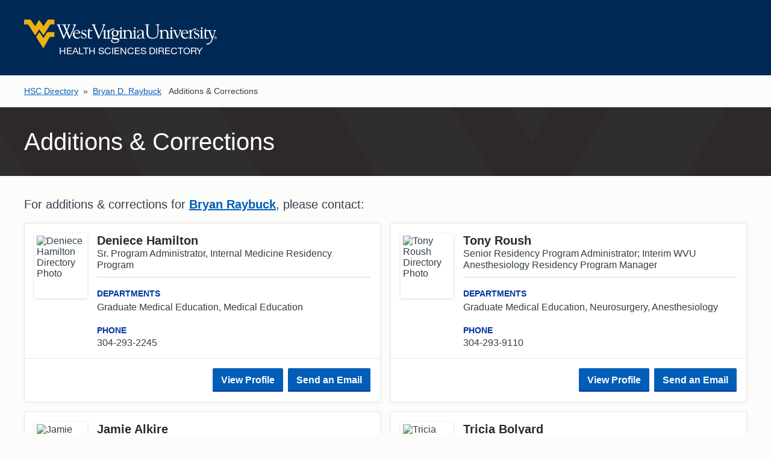

--- FILE ---
content_type: text/html; charset=utf-8
request_url: https://directory.hsc.wvu.edu/AdditionsCorrections/ForUser/46164
body_size: 10264
content:
<!DOCTYPE html>

<html lang="en">

<head profile="http://a9.com/-/spec/opensearch/1.1/">
    <meta charset="UTF-8">
    <meta http-equiv="X-UA-Compatible" content="IE=9, IE=Edge, chrome=1">
    <meta name="viewport" content="width=device-width, initial-scale=1.0" />

    <title>User Corrections | Health Sciences Directory | West Virginia University</title>

    <link rel="shortcut icon" type="image/x-icon" href="/favicon.ico" />
    <link rel="search" type="application/opensearchdescription+xml" href="https://directory.hsc.wvu.edu/Home/OpenSearch" title="HSC Directory">

    <link href="https://fast.fonts.net/cssapi/36d8cd92-7cc7-499b-b169-0eed9d670283.css" rel="stylesheet">
    <link href="https://cdn.hsc.wvu.edu/Resources/iconic.1.9.0/font/css/iconic-glyphs.min.css" rel="stylesheet" />
    
    <link href="https://cdn.hsc.wvu.edu/CustomDesigns/PublicDirectory2024/_Common/Styles/Styles.css?5.0.408.0919" rel="stylesheet" />

    <script src="https://ajax.googleapis.com/ajax/libs/jquery/1.9.0/jquery.min.js"></script>

    <link href="/Content/box?v=B-8ZOITHTiKkF52t634zeq2ZL4540svofziwG2GOlf81" rel="stylesheet"/>

</head>

<body>

    <script>
        (function (i, s, o, g, r, a, m) {
            i['GoogleAnalyticsObject'] = r; i[r] = i[r] || function () {
                (i[r].q = i[r].q || []).push(arguments)
            }, i[r].l = 1 * new Date(); a = s.createElement(o),
                m = s.getElementsByTagName(o)[0]; a.async = 1; a.src = g; m.parentNode.insertBefore(a, m)
        })(window, document, 'script', 'https://www.google-analytics.com/analytics.js', 'ga');

        ga('create', 'UA-93668260-1', 'auto');
        ga('send', 'pageview');
    </script>



    



<header class="wvu-masthead" role="banner">

    <a href="#content" class="wvu-masthead__skip-nav" onClick="ga('send', 'event', 'WVU Masthead', 'Click', 'Skip to main content');">Skip to main content</a>

    <div class="wvu-masthead-header">
        <div class="wvu-masthead-header__layout">

                <a href="/" class="wvu-masthead-header__brand" onClick="ga('send', 'event', 'WVU Masthead', 'Click', 'Logo');">
                        <svg xmlns="http://www.w3.org/2000/svg" viewBox="0 0 491.8 72.4" class="wvu-masthead-header__logo">
        <title>West Virginia University</title>
        <g class="wvu-masthead-header__logo-flying-wv" fill="#eeb111">
            <path d="M77.3 0H63.6c-2.4 0-3.3.9-4 2L49.4 17 39.7 2.3l-.3-.5s-.3-.4-.7-.4c-.5 0-.7.4-.7.4l-.3.5L28.2 17 17.7 2c-.7-1.1-1.6-2-4-2H0v12.3h7.6c1.6 0 2.3.1 3.5 1.4l.5.7L27 38.5s.5.8 1.3.8c.9 0 1.4-.8 1.4-.8l9-13.4L48 38.4s.5.8 1.3.8 1.3-.8 1.3-.8l15.2-24.1.5-.7c.8-1.2 1.8-1.4 3.4-1.3h7.6V0z" />
            <path d="M57.8 34.2l-8.3 13.2-10.7-15.5-8.2 12.4 17.3 27.2c.6.8 1.1.9 1.3.9.5 0 .8-.3 1.4-1.2l13.6-24.8c1.2-2.2 3.2-2.1 3.2-2.1h9.8V31.9H62c-2.8 0-4.2 2.3-4.2 2.3z" />
        </g>
        <g class="wvu-masthead-header__logo-wordmark" fill="white">
            <path d="M98.1 44.4c1.4 3.5 1.8 5 2.6 5 .6 0 .9-.3 1.3-1.3l5.7-14.2c.2-.4.4-.4.5-.4.2 0 .3.2.4.5l5.6 13.5c.7 1.6.9 1.9 1.4 1.9.8 0 1.2-1 1.5-1.7l13.2-31.1c1.7-4.1 3-2.7 3-3.8 0-.6-.3-.6-.6-.6-1.2 0-2.7.2-4.3.2-1.2 0-2.4-.2-3.6-.2-.4 0-.6.4-.6.8 0 1 3.3.7 3.3 2.9 0 .6-.1 1.1-.4 1.7l-9.3 23c-.5 1.1-.8 1.9-1.1 1.9-.3 0-.6-.4-1.1-1.6l-4.3-10.6c-.3-.8-.7-1.9-.7-2.5 0-.5 0-.9.5-1.9l3.6-8.4c2.3-5.4 3.5-3.4 3.5-4.9 0-.2-.2-.3-.4-.3-.9 0-1.5.2-3.7.2-1.1 0-2.2-.2-3.3-.2-.3 0-1 0-1 .5 0 1.1 3 .8 3 3 0 .5-.3 1.3-.5 1.8l-2.5 6c-.3.7-.6 1.3-.7 1.3s-.3-.4-.7-1.3l-2.7-6.8c-.3-.6-.4-.9-.4-1.5 0-1.7 2.1-1.5 2.1-2.4 0-.3-.1-.6-.3-.6-1.1 0-2.5.2-5 .2-.7 0-3.4-.2-5.2-.2-.5 0-.8 0-.8.6 0 1.7 3.6-.1 5 3.3l5.1 12.3c.3.7.5 1.3.5 1.6 0 .3-.2 1.1-.6 2.1l-3.8 9c-.2.6-.5.9-.7.9-.3 0-.7-.8-.9-1.3L91 16.7c-.2-.5-.3-1-.3-1.3 0-1.7 2.2-1.7 2.2-2.5 0-.4-.1-.6-.4-.6-1.2 0-2.5.2-3.7.2-1.5 0-3-.2-4.5-.2-.5 0-1.2.2-1.2.8 0 1 2.5.4 3.7 3.4l11.3 27.9zM128.3 34.1c0-2.8 2.3-6.5 5.4-6.5 2.8 0 5.7 2.6 5.7 5.4 0 .8-.3 1-1 1l-10.1.1zm13.6 1.3c1.2 0 1.7.1 1.7-.9 0-2.1-2.8-8.1-9.1-8.1-6.4 0-10 5.5-10 12 0 3.4 2.7 10.5 10.4 10.5 4.6 0 9.1-3.7 9.1-4.9 0-.2 0-.4-.2-.4-1.1 0-2.8 2.7-7.2 2.7-3.1 0-8.3-2.5-8.3-11h13.6v.1zM152.3 38.9c2 1 4.7 1.8 4.7 4.5s-2 4.2-4.6 4.2c-5.5 0-5-6.8-6.1-6.8-.8 0-.6 1.6-.6 2.5 0 4.1 0 4.1 1.1 4.1 1.2 0 2.2 1.5 5.7 1.5 3.8 0 6.9-3.2 6.9-7 0-3.3-1.3-4.9-4.3-6.1-5.4-2.1-6.7-3.2-6.7-4.9 0-2.1 1.6-3.3 3.6-3.3 4.7 0 5.1 4.5 5.6 4.5.8 0 .6-.6.6-2 0-.4.1-2.1-.3-2.5-.6-.8-4.2-1.2-5-1.2-3.7 0-6.9 2-6.9 6.1.1 3.7 3.6 5 6.3 6.4zM163 43c0 5.3 3.4 5.9 5.7 5.9 3.6 0 6.4-1.7 6.4-2.5 0-.4-.2-.5-.4-.5-.9 0-1.6 1.2-4.4 1.2-2 0-3.5-1-3.6-3.1V29.2h6.7l.7-1.9c.2-.3-.4-.2-1.7-.2h-5.6c0-3.7.1-4.8-.7-4.8-.4 0-.8-.3-1 1.3-.4 3.4-3.2 4.7-3.2 5.1.3-.3-.9.5 1.2.4L163 43zM188.6 46.2c.5 1.1 1.1 3.2 1.9 3.2.8 0 1.1-1.7 1.7-3L205 16.2c1.4-3.4 2.9-2.2 2.9-3.3 0-.5-.3-.7-.9-.7-.7 0-1.5.2-3.9.2-1.1 0-2.3-.2-3.4-.2-.5 0-.8.2-.8.7 0 1.2 3.3.2 3.3 2.6.2 1.1-.4 2.7-.7 3.5l-8.9 22c-.3.6-.4 1.4-.9 1.4-.6 0-.9-1.2-2-3.9l-9-21.1c-.2-.5-.5-1.3-.5-2 0-1.8 2.2-1.9 2.1-2.6 0-.3-.4-.5-.7-.5-.7 0-2.7.2-4 .2-1.5 0-3.1-.2-4.7-.2-.5 0-.7.3-.7.7 0 1.1 2.7.2 3.9 3.2l12.5 30zM211.4 47.4c-.4 0-3.8 0-3.8-2.2V26.8c0-.5-.3-.8-.6-.8-1.2 0-2.2 1.6-5.5 2.6-.3 0-.5.3-.5.6 0 1.1 2.8-.3 2.8 2.8v12.1c0 4.7-2.3 2.7-2.3 4 .1.5.4.6.8.6.6 0 1.9-.2 3.5-.2 2.1 0 3.7.2 4.8.2H211.5c.4 0 1.3-.2 4.7-.2 2.9 0 4.1.2 4.8.2.6 0 .8-.1.8-.6 0-1.6-4.6.8-4.6-3.9V32.8c0-.7 4.1-7.8 10.3-7.6 1.8.1 1.5.2 2.8-1.7.5-.8-1.9-.8-2.9-.7-6.9.5-8.4 5.2-10.1 7.7V27c0-.5-.3-.8-.6-.8-1.2 0-2.2 1.6-6.2 2.6-.3 0-.7.3-.7.6 0 1.1 3.7-.3 3.7 2.8v13.2c.1 1.4-1.6 2.1-2.1 2z" />
            <path d="M232.3 41c-3.6 0-4.9-3.5-4.9-6.6 0-2.7.8-6 4.7-6 3.6 0 4.9 3.6 4.9 6.8 0 1.8-.4 5.8-4.7 5.8zm12.9-12.4c-.2-.4-.7-.4-.9-.4h-.1c-1.6.6-3 .8-4.1.8-.6 0-1.2-.1-1.5-.3-.4-.2-.8-.4-1.1-.6-1.2-.7-2.2-1.4-5.5-1.4-4.9 0-8.6 3.6-8.6 8.4 0 2.6 1.2 5 3.1 6.4-.8.7-2.5 2.4-2.5 4.2 0 2.2.8 3.8 2.1 4.4 1.1.6 3.4 1 6.8 1.1 5.5.2 6.7.4 6.7 2.1 0 .8-.4 4.7-8.2 4.7-2 0-6.5-.4-6.5-3.8 0-1.2.1-1.3.7-2.1.2-.2.2-.5.1-.8-.1-.3-.5-.5-.9-.5h-.3c-1 .3-2.5.8-2.5 3.3 0 4.6 5.9 5.8 9 5.8 8.6 0 11.6-4.2 11.6-7.8 0-4.9-5.3-4.9-8.2-4.9h-2.3c-3.5 0-4.9-.6-5.4-1.1-.3-.4-.3-.7-.3-1 0-1 1.1-2.5 2.1-2.5.2 0 .3 0 .6.1.5.1 1.2.3 3 .3 5.1 0 8.9-3.4 8.9-8.2 0-.8-.1-1.7-.4-2.9l-.3-.6c-.1-.1-.1-.3-.2-.4 1.7-.2 4.7-.9 4.8-1.5.3-.1.5-.5.3-.8z" />
            <path d="M278.4 47.4c-.5 0-3.8.2-3.8-2.9V36c0-3.9-1.5-9.6-8.4-9.6-5 0-7.5 4.4-7.4 3.8v-3.4c0-.5-.3-.8-.6-.8-1.2 0-2.2 1.6-6.5 2.6-.3 0-.5.3-.5.6 0 1.1 3.8-.3 3.8 2.8v12.7c0 2.4-1.7 2.7-2.5 2.7-.3-.1-3.5-.1-3.5-2.1V26.8c0-.5-.3-.8-.6-.8-1.2 0-2.2 1.6-5.5 2.6-.3 0-.9 1.8-.6 1.7 1.7-.2 2.9-1.4 2.9 1.6V44c0 4.7-2.3 2.7-2.3 4 .1.5.4.6.8.6.6 0 1.9-.2 3.5-.2 2.1 0 3.7.2 4.8.2h.8c.6 0 1.6-.2 4.4-.2 3 0 4 .2 4.9.2.8 0 1.1-.1 1.1-.7 0-1.4-4.5.1-4.5-3.4V32.7c-.1-.8 1.7-4 6-4 4.1 0 6 3.8 6 6.4v9.6c0 3.3-2.2 2.3-2.2 3.3 0 .5.3.6.9.6.7 0 1.7-.2 3.7-.2 2.5 0 3.8.2 4.5.2h1.2c.6 0 1.9-.2 3.5-.2 2.1 0 3.7.2 4.8.2.7 0 1-.2 1-.6 0-1.3-4-.2-4-2.8V26.8c0-.5-.3-.8-.6-.8-1.2 0-2.2 1.6-5.5 2.6-.3 0-.5.3-.5.6 0 1.1 2.8-.3 2.8 2.8v12.1c.1 3.4-1.2 3.2-1.9 3.3zM247.4 19c-.6 0-2.2 2.2-2.2 2.7 0 .6 1.5 2.7 2.2 2.7s2.2-2.1 2.2-2.7c0-.6-1.5-2.7-2.2-2.7zM282.5 18.7c-.6 0-2.2 2.2-2.2 2.7 0 .6 1.5 2.7 2.2 2.7s2.2-2 2.2-2.7c0-.6-1.5-2.7-2.2-2.7zM301.4 36.2c-12 2-12.9 5.2-12.9 7.9 0 3.6 2.2 4.9 5.5 4.9 2.9 0 5.7-1.1 7.8-3 .7 1.7 2 2.6 4 2.6.7 0 3-.2 3-1.3 0-.4-.4-.4-.7-.4-.2 0-.7.1-.9.1-2.7 0-2.2-3-2.2-4.8V31.7c0-4.4-4.9-5.3-8.1-5.3-5.7-.2-8.6 3.4-8.6 5.8 0 .9 1.5 1.7 2.4 1.7 1 0 1.1-.4 1.1-1s-.3-1.3-.3-2.1c0-2.8 2-3.1 4.5-3.1 3.2 0 5.3 1.8 5.3 4.5v4h.1zm0 7.1c0 2.7-3.5 4.1-5.3 4.1-2.7 0-4.2-1.1-4.2-4 0-4.5 6.3-5.3 9.5-6v5.9zM316.3 16.5c0-3.7 3.4-2.3 3.4-3.7 0-.6-1.4-.5-1.6-.5-1.6 0-3.2.2-4.9.2-1.4 0-2.7-.2-4-.2-.3 0-1.1.2-1.1.5 0 1.6 4.2.4 4.2 3.4v17.3c0 7.9 2.6 15.4 16 15.4 14.9 0 14.3-12.7 14.3-15.2V17.9c0-4.7 3-3.6 3-5 0-.3-.4-.6-.7-.6-.9 0-1.8.2-2.8.2-2 0-4-.2-6-.2-.2 0-.5.3-.5.5 0 1.9 4.8-.2 4.8 5v16.6c0 6-2.2 12.4-11.8 12.4-6.9 0-12.2-3.7-12.2-11.9l-.1-18.4zM371.8 48.6h.5c.6 0 1.9-.2 3.5-.2 2.1 0 3.7.2 4.8.2.7 0 1-.2 1-.6 0-1.3-4-.2-4-2.8V26.8c0-.5-.3-.8-.6-.8-1.2 0-2.2 1.6-5.5 2.6-.3.1-.5.3-.5.6 0 1.1 2.8-.3 2.8 2.8v12c0 3.5-1.3 3.3-1.9 3.3-.2 0-3.9.2-3.9-2.9v-8.5c0-3.9-1.5-9.6-8.4-9.6-5 0-7.5 4.4-7.4 3.8v-3.4c0-.5-.3-.8-.6-.8-1.2 0-2.2 1.6-6.5 2.6-.3.1-.5.3-.5.6 0 1.1 3.8-.3 3.8 2.8v12.7c0 3.3-3 2.3-3 3.3 0 .5.3.6.9.6s1.6-.2 4.4-.2c3 0 4 .2 4.9.2.8 0 1.1-.1 1.1-.7 0-1.4-4.5.1-4.5-3.4V32.6c-.1-.8 1.7-4 6-4 4.2 0 6 3.8 6 6.4v9.6c0 3.3-2.2 2.3-2.2 3.3 0 .5.3.6.9.6.7 0 1.7-.2 3.7-.2 2.5 0 3.8.2 4.5.2.2 0 .5.1.7.1zM376 19.1c-.6 0-2.2 2.2-2.2 2.7 0 .6 1.5 2.7 2.2 2.7s2.2-2 2.2-2.7c-.1-.6-1.6-2.7-2.2-2.7zM387.1 31.7c-.6-1.5-.9-2.3-.9-2.5 0-1.5 2.9-.9 2.9-1.9 0-.6-.5-.6-1.2-.6-.6 0-1.3.2-3.1.2-3.3 0-3.3-.2-4.3-.2s-1.1.3-1.1.6c0 .9 1.8.2 2.8 2.4l7.6 17.4c.1.4.4 1.2 1 1.2.8 0 .8-.6 1.7-2.7l7.7-16.4c.7-1.5 2.5-1.2 2.5-1.9s-.9-.8-1.4-.8c-.9 0-1.8.2-2.6.2-1.1 0-2.1-.2-3.1-.2-.7 0-1.2 0-1.2.7 0 1.3 3.1-.1 3.1 2.7 0 2.3-1.3 4.4-2.2 6.4l-3.4 7.3-4.8-11.9zM403.9 34c0-2.8 2.3-6.5 5.4-6.5 2.8 0 5.7 2.6 5.7 5.4 0 .8-.3 1-1 1l-10.1.1zm13.6 1.4c1.2 0 1.7 0 1.7-.9 0-2.1-2.8-8.1-9.1-8.1-6.4 0-10 5.5-10 12 0 3.4 2.7 10.5 10.4 10.5 4.6 0 9.1-3.7 9.1-4.9 0-.2 0-.4-.2-.4-1.1 0-2.8 2.7-7.2 2.7-3.1 0-8.2-2.5-8.2-11h13.5v.1zM420.5 47.4c-.3.1-.6.8 0 1.1.2.1-.1 0 .1 0h.3c.4 0 1.3-.2 4.7-.2 2.9 0 4.1.2 4.8.2.6 0 .8-.1.8-.6 0-1.6-4.6.8-4.6-3.9V32.6c0-.7 4.1-7.8 10.3-7.6 1.8.1 1.5.2 2.8-1.7.5-.8-1.9-.8-2.9-.7-6.9.6-8.4 5.2-10.1 7.7v-3.5c0-.5-.3-.8-.6-.8-1.2 0-2.2 1.6-6.1 2.6-.3.1-.7.3-.7.6 0 1.1 3.7-.3 3.7 2.8v13.2c0 1.5-2 2-2.5 2.2z" />
            <path d="M440.2 38.9c2.1 1 4.7 1.8 4.7 4.5s-2 4.2-4.6 4.2c-5.5 0-5-6.8-6.1-6.8-.8 0-.6 1.6-.6 2.5 0 4 0 4.1 1.1 4.1 1.2 0 2.2 1.5 5.7 1.5 3.8 0 6.9-3.2 6.9-7 0-3.3-1.3-4.9-4.3-6.1-5.4-2.2-6.7-3.2-6.7-4.9 0-2.1 1.6-3.3 3.6-3.3 4.7 0 5.1 4.5 5.6 4.5.8 0 .6-.6.6-2 0-.4.1-2.1-.3-2.5-.6-.8-4.2-1.2-5-1.2-3.7 0-6.9 2-6.9 6.1.1 3.6 3.5 5 6.3 6.4zM451.3 43.8c0 4.7-2.3 2.7-2.3 4 0 .5.4.6.8.6.6 0 1.9-.2 3.5-.2 2.1 0 3.7.2 4.8.2.7 0 1-.2 1-.6 0-1.3-4.1-.2-4.1-2.8V26.6c0-.5-.3-.8-.6-.8-1.2 0-2.2 1.6-5.5 2.6-.3.1-.5.3-.5.6 0 1.1 2.8-.3 2.8 2.8v12h.1zM453.3 19.1c-.6 0-2.2 2.2-2.2 2.7 0 .6 1.5 2.7 2.2 2.7s2.2-2 2.2-2.7c0-.6-1.5-2.7-2.2-2.7zM460.5 43c0 5.3 3.4 5.9 5.7 5.9 3.6 0 6.4-1.7 6.4-2.5 0-.4-.2-.5-.4-.5-.9 0-1.6 1.2-4.4 1.2-2.1 0-3.5-1-3.6-3.1V29.1h6.7l.7-1.9c.2-.3-.4-.2-1.7-.2h-5.6c0-3.7 0-4.8-.7-4.8-.4 0-.8-.3-1 1.3-.4 3.4-3.2 4.7-3.2 5.1.3-.3-.9.5 1.2.4v14h-.1z" />
            <path d="M487.4 30.4c1-3.1 2.8-1.8 2.8-3 0-.4-.4-.6-1-.6-.5 0-1.4.2-2.6.2-1.4 0-2.3-.2-2.9-.2-.9 0-1.5 0-1.5.6 0 1.1 3.3.4 3.3 3.1 0 .4 0 .8-.6 2.7-3.5 11.1-3.9 11.6-3.9 11.6l-5.5-13.9.1-.1c.1.5-.4-.3-.4-1.1 0-2 2.9-1 2.9-2.1 0-.6-.3-.7-1.1-.7s-2 .2-3.8.2c-1.4 0-2.5-.1-3.6-.1-.7 0-.8.1-1 .5-1.3 2.6 1.9.8 2.4 1.9l6.7 16.5c.5 1.1 1 2.2 1 3.4 0 4-4.8 12.8-12.6 11.8-.3 0-.9-.2-1.1.1.2.1-.7-.2.9 2.1.6.5 1.7.7 3.5.3 5.3-1.2 8.8-6.5 8.9-6.6 2.7-4 9.1-26.6 9.1-26.6zM487.5 46.2V45h.8c.4 0 .9.1.9.6 0 .6-.5.7-1 .7l-.7-.1zm0 .5h.7l1.1 1.8h.7l-1.1-1.8c.6-.1 1-.4 1-1.1 0-.8-.5-1.2-1.4-1.2H487v4h.6v-1.7h-.1zm-2.1-.2c0-1.7 1.2-2.9 2.9-2.9 1.6 0 2.8 1.2 2.8 2.9s-1.3 2.9-2.8 2.9c-1.7 0-2.9-1.2-2.9-2.9zm2.8 3.5c1.9 0 3.5-1.5 3.5-3.5s-1.6-3.5-3.5-3.5-3.6 1.5-3.6 3.5c.1 2 1.7 3.5 3.6 3.5z" />
        </g>
    </svg>

                        <span class="wvu-masthead-header__sub-brand">Health Sciences Directory</span>
                </a>



        </div>
    </div>


</header>


    


<nav class="layout-container">
    <ul class="inline-list breadcrumbs">
        <li><a href="/">HSC Directory</a> &raquo;</li>
        <li><a href="/Profile/46164">Bryan D. Raybuck</a></li>
        <li>Additions &amp; Corrections</li>
    </ul>
</nav>

<section class="page-header">
    <div class="layout-container">
        <h1 class="page-heading">Additions &amp; Corrections</h1>
    </div>
</section>

<div class="layout-container page-content">
    <p style="margin-bottom: 0; font-size: 1.25rem;">For additions &amp; corrections for <a href="/Profile/46164"><strong>Bryan Raybuck</strong></a>, please contact:</p>
    <section class="results--new">
        

    <article class="card card--result-2 card--result-2--profile h-card vcard js-result">

        <input class="js-people-index" type="hidden" value="0" />

        <div class="card__content">

            <div class="card__image">
                    <img src="https://sole.hsc.wvu.edu/apps/directory/Public/PhotoView?id=29728" alt="Deniece Hamilton Directory Photo" class="u-photo photo" />
            </div>

            <div class="card__text">

                <input class="js-run-name" id="Run_Name" name="Run Name" type="hidden" value="HamiltonDeniece" />

                    <h2 class="card__heading p-name fn">Deniece   Hamilton</h2>

                <dl class="card__meta">
                        <div class="card__meta-item card__meta-item--job-title">
                            <dt class="visually-hidden">Job Title</dt>
                            <dd class="card__meta-value p-job-title title">Sr. Program Administrator, Internal Medicine Residency Program</dd>
                        </div>
                                            <div class="card__meta-item">
                            <dt class="card__meta-label">Departments</dt>
                            <dd class="card__meta-value card__meta-value--department p-organization-unit organization-unit">Graduate Medical Education, Medical Education</dd>
                        </div>
                                            <div class="card__meta-item card__meta-item--contact">
                            <dt class="card__meta-label">Phone</dt>
                            <dd class="card__meta-value p-tel tel">304-293-2245</dd>
                        </div>
                                    </dl>

            </div>

        </div>

        <div class="card__extension">
            <a href="/Profile/29728" title="View Deniece's detailed profile." class="button u-url url">View Profile</a>
            
                <a href="/Profile/29728/Contact" title="View Deniece's detailed profile." class="button u-url url">Send an Email</a>
            </div>

    </article>
    <article class="card card--result-2 card--result-2--profile h-card vcard js-result">

        <input class="js-people-index" type="hidden" value="1" />

        <div class="card__content">

            <div class="card__image">
                    <img src="https://sole.hsc.wvu.edu/apps/directory/Public/PhotoView?id=33984" alt="Tony Roush Directory Photo" class="u-photo photo" />
            </div>

            <div class="card__text">

                <input class="js-run-name" id="Run_Name" name="Run Name" type="hidden" value="RoushTony" />

                    <h2 class="card__heading p-name fn">Tony   Roush</h2>

                <dl class="card__meta">
                        <div class="card__meta-item card__meta-item--job-title">
                            <dt class="visually-hidden">Job Title</dt>
                            <dd class="card__meta-value p-job-title title">Senior Residency Program Administrator; Interim WVU Anesthesiology Residency Program Manager</dd>
                        </div>
                                            <div class="card__meta-item">
                            <dt class="card__meta-label">Departments</dt>
                            <dd class="card__meta-value card__meta-value--department p-organization-unit organization-unit">Graduate Medical Education, Neurosurgery, Anesthesiology</dd>
                        </div>
                                            <div class="card__meta-item card__meta-item--contact">
                            <dt class="card__meta-label">Phone</dt>
                            <dd class="card__meta-value p-tel tel">304-293-9110</dd>
                        </div>
                                    </dl>

            </div>

        </div>

        <div class="card__extension">
            <a href="/Profile/33984" title="View Tony's detailed profile." class="button u-url url">View Profile</a>
            
                <a href="/Profile/33984/Contact" title="View Tony's detailed profile." class="button u-url url">Send an Email</a>
            </div>

    </article>
    <article class="card card--result-2 card--result-2--profile h-card vcard js-result">

        <input class="js-people-index" type="hidden" value="2" />

        <div class="card__content">

            <div class="card__image">
                    <img src="https://sole.hsc.wvu.edu/apps/directory/Public/PhotoView?id=59087" alt="Jamie Alkire Directory Photo" class="u-photo photo" />
            </div>

            <div class="card__text">

                <input class="js-run-name" id="Run_Name" name="Run Name" type="hidden" value="AlkireJamie" />

                    <h2 class="card__heading p-name fn">Jamie   Alkire</h2>

                <dl class="card__meta">
                        <div class="card__meta-item card__meta-item--job-title">
                            <dt class="visually-hidden">Job Title</dt>
                            <dd class="card__meta-value p-job-title title">Cardiology Fellowship Program Manager</dd>
                        </div>
                                            <div class="card__meta-item">
                            <dt class="card__meta-label">Departments</dt>
                            <dd class="card__meta-value card__meta-value--department p-organization-unit organization-unit">Graduate Medical Education, Medicine</dd>
                        </div>
                                            <div class="card__meta-item card__meta-item--contact">
                            <dt class="card__meta-label">Phone</dt>
                            <dd class="card__meta-value p-tel tel">304-598-4218</dd>
                        </div>
                                    </dl>

            </div>

        </div>

        <div class="card__extension">
            <a href="/Profile/59087" title="View Jamie's detailed profile." class="button u-url url">View Profile</a>
            
                <a href="/Profile/59087/Contact" title="View Jamie's detailed profile." class="button u-url url">Send an Email</a>
            </div>

    </article>
    <article class="card card--result-2 card--result-2--profile h-card vcard js-result">

        <input class="js-people-index" type="hidden" value="3" />

        <div class="card__content">

            <div class="card__image">
                    <img src="https://sole.hsc.wvu.edu/apps/directory/Public/PhotoView?id=40037" alt="Tricia Bolyard Directory Photo" class="u-photo photo" />
            </div>

            <div class="card__text">

                <input class="js-run-name" id="Run_Name" name="Run Name" type="hidden" value="BolyardTricia" />

                    <h2 class="card__heading p-name fn">Tricia   Bolyard</h2>

                <dl class="card__meta">
                        <div class="card__meta-item card__meta-item--job-title">
                            <dt class="visually-hidden">Job Title</dt>
                            <dd class="card__meta-value p-job-title title">Manager, Administrative Operations</dd>
                        </div>
                                            <div class="card__meta-item">
                            <dt class="card__meta-label">Departments</dt>
                            <dd class="card__meta-value card__meta-value--department p-organization-unit organization-unit">Medicine</dd>
                        </div>
                                            <div class="card__meta-item card__meta-item--contact">
                            <dt class="card__meta-label">Phone</dt>
                            <dd class="card__meta-value p-tel tel">304-293-3557</dd>
                        </div>
                                    </dl>

            </div>

        </div>

        <div class="card__extension">
            <a href="/Profile/40037" title="View Tricia's detailed profile." class="button u-url url">View Profile</a>
            
                <a href="/Profile/40037/Contact" title="View Tricia's detailed profile." class="button u-url url">Send an Email</a>
            </div>

    </article>
    <article class="card card--result-2 card--result-2--profile h-card vcard js-result">

        <input class="js-people-index" type="hidden" value="4" />

        <div class="card__content">

            <div class="card__image">
                    <img src="https://sole.hsc.wvu.edu/apps/directory/Public/PhotoView?id=28658" alt="Sheri Campbell Directory Photo" class="u-photo photo" />
            </div>

            <div class="card__text">

                <input class="js-run-name" id="Run_Name" name="Run Name" type="hidden" value="CampbellSheri" />

                    <h2 class="card__heading p-name fn">Sheri   Campbell</h2>

                <dl class="card__meta">
                        <div class="card__meta-item card__meta-item--job-title">
                            <dt class="visually-hidden">Job Title</dt>
                            <dd class="card__meta-value p-job-title title">Internal Medicine Residency Program Manager</dd>
                        </div>
                                            <div class="card__meta-item">
                            <dt class="card__meta-label">Departments</dt>
                            <dd class="card__meta-value card__meta-value--department p-organization-unit organization-unit">Medical Education, Graduate Medical Education, Medicine</dd>
                        </div>
                                            <div class="card__meta-item card__meta-item--contact">
                            <dt class="card__meta-label">Phone</dt>
                            <dd class="card__meta-value p-tel tel">304-293-4239</dd>
                        </div>
                                    </dl>

            </div>

        </div>

        <div class="card__extension">
            <a href="/Profile/28658" title="View Sheri's detailed profile." class="button u-url url">View Profile</a>
            
                <a href="/Profile/28658/Contact" title="View Sheri's detailed profile." class="button u-url url">Send an Email</a>
            </div>

    </article>
    <article class="card card--result-2 card--result-2--profile h-card vcard js-result">

        <input class="js-people-index" type="hidden" value="5" />

        <div class="card__content">

            <div class="card__image">
                    <img src="https://sole.hsc.wvu.edu/apps/directory/Public/PhotoView?id=55278" alt="Larissa DeWitt Directory Photo" class="u-photo photo" />
            </div>

            <div class="card__text">

                <input class="js-run-name" id="Run_Name" name="Run Name" type="hidden" value="DeWittLarissa" />

                    <h2 class="card__heading p-name fn">Larissa   DeWitt</h2>

                <dl class="card__meta">
                        <div class="card__meta-item card__meta-item--job-title">
                            <dt class="visually-hidden">Job Title</dt>
                            <dd class="card__meta-value p-job-title title">Program Manager, Cardiology Fellowships</dd>
                        </div>
                                            <div class="card__meta-item">
                            <dt class="card__meta-label">Departments</dt>
                            <dd class="card__meta-value card__meta-value--department p-organization-unit organization-unit">Graduate Medical Education</dd>
                        </div>
                                            <div class="card__meta-item card__meta-item--contact">
                            <dt class="card__meta-label">Phone</dt>
                            <dd class="card__meta-value p-tel tel">304-598-4810</dd>
                        </div>
                                    </dl>

            </div>

        </div>

        <div class="card__extension">
            <a href="/Profile/55278" title="View Larissa's detailed profile." class="button u-url url">View Profile</a>
            
                <a href="/Profile/55278/Contact" title="View Larissa's detailed profile." class="button u-url url">Send an Email</a>
            </div>

    </article>
    <article class="card card--result-2 card--result-2--profile h-card vcard js-result">

        <input class="js-people-index" type="hidden" value="6" />

        <div class="card__content">

            <div class="card__image">
                    <img src="https://sole.hsc.wvu.edu/apps/directory/Public/PhotoView?id=93790" alt="Forsyth Kate Directory Photo" class="u-photo photo" />
            </div>

            <div class="card__text">

                <input class="js-run-name" id="Run_Name" name="Run Name" type="hidden" value="KateForsyth" />

                    <h2 class="card__heading p-name fn">Forsyth   Kate</h2>

                <dl class="card__meta">
                        <div class="card__meta-item card__meta-item--job-title">
                            <dt class="visually-hidden">Job Title</dt>
                            <dd class="card__meta-value p-job-title title">Residency Program Manager</dd>
                        </div>
                                            <div class="card__meta-item">
                            <dt class="card__meta-label">Departments</dt>
                            <dd class="card__meta-value card__meta-value--department p-organization-unit organization-unit">Graduate Medical Education</dd>
                        </div>
                                                        </dl>

            </div>

        </div>

        <div class="card__extension">
            <a href="/Profile/93790" title="View Forsyth's detailed profile." class="button u-url url">View Profile</a>
            
                <a href="/Profile/93790/Contact" title="View Forsyth's detailed profile." class="button u-url url">Send an Email</a>
            </div>

    </article>
    <article class="card card--result-2 card--result-2--profile h-card vcard js-result">

        <input class="js-people-index" type="hidden" value="7" />

        <div class="card__content">

            <div class="card__image">
                    <img src="https://sole.hsc.wvu.edu/apps/directory/Public/PhotoView?id=93838" alt="Brooke Wagner Directory Photo" class="u-photo photo" />
            </div>

            <div class="card__text">

                <input class="js-run-name" id="Run_Name" name="Run Name" type="hidden" value="WagnerBrooke" />

                    <h2 class="card__heading p-name fn">Brooke   Wagner</h2>

                <dl class="card__meta">
                        <div class="card__meta-item card__meta-item--job-title">
                            <dt class="visually-hidden">Job Title</dt>
                            <dd class="card__meta-value p-job-title title">Marketing Assistant</dd>
                        </div>
                                            <div class="card__meta-item">
                            <dt class="card__meta-label">Departments</dt>
                            <dd class="card__meta-value card__meta-value--department p-organization-unit organization-unit">Medicine</dd>
                        </div>
                                            <div class="card__meta-item card__meta-item--contact">
                            <dt class="card__meta-label">Phone</dt>
                            <dd class="card__meta-value p-tel tel">304-293-6743</dd>
                        </div>
                                    </dl>

            </div>

        </div>

        <div class="card__extension">
            <a href="/Profile/93838" title="View Brooke's detailed profile." class="button u-url url">View Profile</a>
            
                <a href="/Profile/93838/Contact" title="View Brooke's detailed profile." class="button u-url url">Send an Email</a>
            </div>

    </article>

    </section>
</div>

    

    <footer class="wvu-footer" role="contentinfo">    <div class="wvu-footer__layout">

            <nav class="wvu-footer-nav wvu-footer-nav--primary" aria-label="University Footer">
                <ul class="wvu-footer-nav__items">
                    <ul class="wvu-footer-nav__items">
                        <li class="wvu-footer-nav__item"><a href="https://about.wvu.edu/wvu-facts" target="_blank" onClick="ga('send', 'event', 'WVU Footer', 'Click', 'Accreditations');">Accreditations</a></li>
                                            <li class="wvu-footer-nav__item"><a href="https://brand.wvu.edu/web-standards" target="_blank" onClick="ga('send', 'event', 'WVU Footer', 'Click', 'Web Standards');">Web Standards</a></li>
                    											<li class="wvu-footer-nav__item"><a href="https://www.hsc.wvu.edu/wvu-health-sciences-privacy-notice/" target="_blank" onClick="ga('send', 'event', 'WVU Footer', 'Click', 'Privacy Notice');">Privacy Notice</a></li>
                </ul>
                </ul>
            </nav>

            <nav class="wvu-footer-nav wvu-footer-nav--secondary" aria-label="Resources">

                <ul class="wvu-footer-nav__items">
                        <li class="wvu-footer-nav__item"><a href="https://portal.wvu.edu/" target="_blank" onClick="ga('send', 'event', 'WVU Footer', 'Click', 'WVU Portal');">WVU Portal</a></li>
                        <li class="wvu-footer-nav__item"><a href="https://careerservices.wvu.edu/students/handshake-login" target="_blank" onClick="ga('send', 'event', 'WVU Footer', 'Click', 'Handshake');">Handshake</a></li>
                        <li class="wvu-footer-nav__item"><a href="https://alert.wvu.edu/" target="_blank" onClick="ga('send', 'event', 'WVU Footer', 'Click', 'WVU Alert');">WVU Alert</a></li>
                        <li class="wvu-footer-nav__item"><a href="https://wvutoday.wvu.edu" target="_blank" onClick="ga('send', 'event', 'WVU Footer', 'Click', 'WVU Today');">WVU Today</a></li>
                        <li class="wvu-footer-nav__item"><a href="https://mix.wvu.edu/" target="_blank" onClick="ga('send', 'event', 'WVU Footer', 'Click', 'MIX');">MIX</a></li>
                        <li class="wvu-footer-nav__item"><a href="https://office365.hsc.wvu.edu/" target="_blank" onClick="ga('send', 'event', 'WVU Footer', 'Click', 'Office 365');">Office 365</a></li>
                        <li class="wvu-footer-nav__item"><a href="https://sole.hsc.wvu.edu/" target="_blank" onClick="ga('send', 'event', 'WVU Footer', 'Click', 'SOLE');">SOLE</a></li>
                        <li class="wvu-footer-nav__item"><a href="https://hsc.wvu.edu/hub" target="_blank" onClick="ga('send', 'event', 'WVU Footer', 'Click', 'Employee Hub');">Employee Hub</a></li>
                </ul>

            </nav>

            <nav class="wvu-footer-nav wvu-footer-nav--social" aria-label="WVU Social Media">
                <ul class="wvu-footer-nav__items">
                    <li class="wvu-footer-nav__item">
                        <a href="https://www.facebook.com/wvumountaineers" target="_blank" class="wvu-footer-nav__button wvu-footer-nav__button--facebook" aria-label="Follow WVU on Facebook">
                            <svg xmlns="http://www.w3.org/2000/svg" width="40" height="40" viewBox="0 0 16 16" class="wvu-footer-nav__button-icon"><path d="M11.11,10.31L11.47,8H9.25V6.5a1.16,1.16,0,0,1,1.3-1.25h1v-2a12.3,12.3,0,0,0-1.79-.16,2.82,2.82,0,0,0-3,3.11V8h-2v2.31h2V15.9a8.08,8.08,0,0,0,2.5,0V10.31h1.86Z" fill="#fff" /></svg>
                        </a>
                    </li>
                    <li class="wvu-footer-nav__item">
                        <a href="https://www.twitter.com/WestVirginiaU" target="_blank" class="wvu-footer-nav__button wvu-footer-nav__button--twitter" aria-label="Follow WVU on Twitter">
                            <svg xmlns="http://www.w3.org/2000/svg" width="22" height="22" viewBox="0 0 16 16" class="wvu-footer-nav__button-icon">
                                <path d="M11.063 0c-1.813 0-3.281 1.469-3.281 3.281 0 .257.038.51.094.75-2.728-.137-5.131-1.451-6.75-3.438-.282.485-.469 1.055-.469 1.656 0 1.139.588 2.13 1.469 2.719-.538-.017-1.026-.16-1.469-.406v.063c0 1.59 1.123 2.918 2.625 3.219-.276.075-.576.094-.875.094-.212 0-.425-.024-.625-.063.418 1.304 1.657 2.254 3.094 2.281-1.124.88-2.556 1.406-4.094 1.406-.265 0-.524-.001-.781-.031 1.453.931 3.177 1.469 5.031 1.469 6.038 0 9.344-5.007 9.344-9.344 0-.143.006-.265 0-.406.641-.463 1.185-1.061 1.625-1.719-.588.261-1.211.452-1.875.531.677-.407 1.193-1.046 1.438-1.813-.634.376-1.346.634-2.094.781-.599-.637-1.462-1.031-2.406-1.031z" transform="translate(0 2)" />
                            </svg>
                        </a>
                    </li>
                    <li class="wvu-footer-nav__item">
                        <a href="https://www.youtube.com/user/westvirginiau" target="_blank" class="wvu-footer-nav__button wvu-footer-nav__button--youtube" aria-label="Follow WVU on YouTube">
                            <svg xmlns="http://www.w3.org/2000/svg" width="22" height="22" viewBox="0 0 126 88.64" class="wvu-footer-nav__button-icon">
                                <path class="iconic-the-sharpness" d="M51,44.94l29.84,20L85,62.71Z" transform="translate(-1 -19.69)" opacity="0.12" style="isolation: isolate;" />
                                <g class="iconic-lozenge">
                                    <path d="M125.74,38.81s-1.23-8.68-5-12.51c-4.79-5-10.16-5-12.62-5.34C90.48,19.69,64,19.69,64,19.69h0s-26.45,0-44.08,1.27c-2.46.29-7.83,0.32-12.62,5.34-3.78,3.82-5,12.51-5,12.51A190.55,190.55,0,0,0,1,59.2v9.56a190.55,190.55,0,0,0,1.26,20.4s1.23,8.68,5,12.51c4.79,5,11.09,4.86,13.89,5.39,10.08,1,42.84,1.27,42.84,1.27s26.48,0,44.11-1.31c2.46-.29,7.83-0.32,12.62-5.34,3.78-3.82,5-12.51,5-12.51A190.83,190.83,0,0,0,127,68.76V59.2A190.83,190.83,0,0,0,125.74,38.81ZM51,80.35V44.94L85,62.71Z" transform="translate(-1 -19.69)" />
                                </g>
                            </svg>
                        </a>
                    </li>
                </ul>
            </nav>

            <p class="wvu-footer__copyright">&copy; 2026 <a href="https://www.wvu.edu/" target="_blank" onClick="ga('send', 'event', 'WVU Footer', 'Click', 'Copyright Statement WVU Link');">West Virginia University</a>. WVU is an EEO/Affirmative Action employer &mdash; Minority/Female/Disability/Veteran.</p>

    </div>
</footer>



    <script src="https://cdn.hsc.wvu.edu/Resources/iconic.1.9.0/js/iconic.min.js"></script>
    
    
        <script>
            (function () {
                if (!String.prototype.format) {
                    String.prototype.format = function () {
                        var args = arguments;
                        return this.replace(/{(\d+)}/g, function (match, number) {
                            return typeof args[number] != 'undefined'
                                    ? args[number]
                                    : match
                                ;
                        });
                    };
                }

                showMessages = function(messages) {
                    for (var i = 0; i < messages.length; i++) {
                        showMessage(messages[i]);
                    }
                };

                showMessage = function(message) {
                    var messageBody = message.Body;

                    //decode the message if we can.
                    if (DOMParser && messageBody.indexOf("lt;") >= 0) {
                        var dom = (new DOMParser).parseFromString('<!doctype html><body>' + messageBody, 'text/html');
                        messageBody = dom.body.textContent;
                    }

                    $("body").append('<div class="box temp {0}"><p>{1}</p></div>'.format(message.Type.toLowerCase(), messageBody));
                };

                var messages = [];
                if (messages) showMessages(messages);
            }());
        </script>


    

</body>
</html>